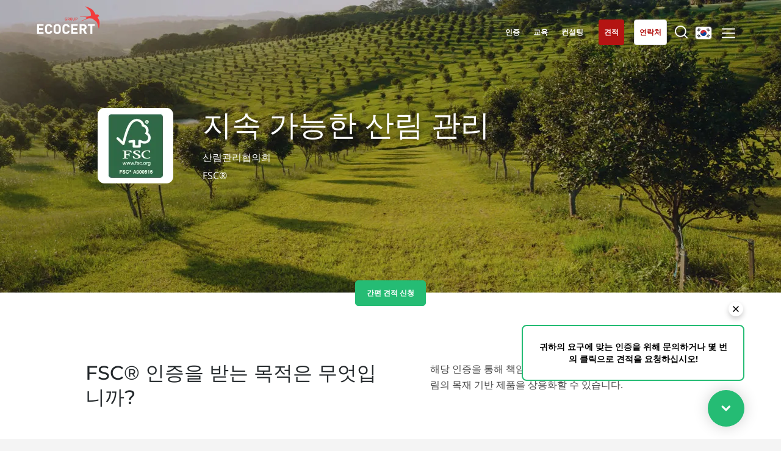

--- FILE ---
content_type: text/html; charset=UTF-8
request_url: https://www.ecocert.com/ko-KR/%EC%9D%B8%EC%A6%9D%EC%83%81%EC%84%B8%EB%82%B4%EC%9A%A9/%EC%A7%80%EC%86%8D%EA%B0%80%EB%8A%A5%ED%95%9C%20%EC%82%B0%EB%A6%BC%20%EA%B4%80%EB%A6%AC-fsc
body_size: 9270
content:

<!DOCTYPE html>
<html lang="ko-KR">
<head>
    <meta http-equiv="X-UA-Compatible" content="IE=edge,chrome=1">
    <meta http-equiv="Content-Type" content="text/html; charset=utf-8"/>
    <meta http-equiv="content-language" content="ko-KR"/>
            <meta name="robots" content="index, follow, all"/>
            <title>지속가능한 산림관리 인증 (FSC®) | 에코서트</title>
    <meta name="description" content="지속 가능한 산림 관리 인증(FSC®)을 통해 지속 가능한 산림 관리와 인증된 산림의 목재 또는 목재 기반 제품에 대한 추적 가능성을 보여줄 수 있습니다."/>
    <meta name="viewport"
          content="width=device-width,initial-scale=1.0,minimum-scale=1.0,maximum-scale=1.0, user-scalable=yes"/>

    <link rel="shortcut icon" href="/build/img/favicon/favicon.ico" type="image/x-icon">
    <link rel="icon" href="/build/img/favicon/favicon.png" type="image/png">
    <link rel="icon" sizes="32x32" href="/build/img/favicon/favicon-32.png" type="image/png">
    <link rel="icon" sizes="64x64" href="/build/img/favicon/favicon-64.png" type="image/png">
    <link rel="icon" sizes="96x96" href="/build/img/favicon/favicon-96.png" type="image/png">
    <link rel="icon" sizes="196x196" href="/build/img/favicon/favicon-196.png" type="image/png">
    <link rel="apple-touch-icon" sizes="152x152" href="/build/img/favicon/apple-touch-icon.png">
    <link rel="apple-touch-icon" sizes="60x60" href="/build/img/favicon/apple-touch-icon-60x60.png">
    <link rel="apple-touch-icon" sizes="76x76" href="/build/img/favicon/apple-touch-icon-76x76.png">
    <link rel="apple-touch-icon" sizes="114x114" href="/build/img/favicon/apple-touch-icon-114x114.png">
    <link rel="apple-touch-icon" sizes="120x120" href="/build/img/favicon/apple-touch-icon-120x120.png">
    <link rel="apple-touch-icon" sizes="144x144" href="/build/img/favicon/apple-touch-icon-144x144.png">
    <meta name="msapplication-TileImage" content="/build/img/favicon/favicon-144.png">
    <meta name="msapplication-TileColor" content="#FFFFFF">
    <link rel="canonical" href="https://www.ecocert.com/ko-KR/%EC%9D%B8%EC%A6%9D%EC%83%81%EC%84%B8%EB%82%B4%EC%9A%A9/%EC%A7%80%EC%86%8D%EA%B0%80%EB%8A%A5%ED%95%9C%20%EC%82%B0%EB%A6%BC%20%EA%B4%80%EB%A6%AC-fsc" />

                                                                                                                                                                                                                                                                                                                                                                                                                                                                                                                                                                                                                                                                                                                                                                                                                                                                                                                                                                                                                                                                                                                                                                                                                                                                                                                                                                                                                                                                                                                                                                    
                                    <link rel="alternate" hreflang="es-AR" href="https://www.ecocert.com/es-AR/detaile-de-certification/gestion-forestal-responsable-fsc%C2%AE"/>
                                                                                                                                                                                                                                                                                                                                                                                                                                                                                                                                                                                                                                                                                                                                                                                                                                                                                                                                                                                                                                                                                                                                                                                                                                                                                                                                                                                                                                                                                                                                                                        
                                    <link rel="alternate" hreflang="pt-BR" href="https://www.ecocert.com/pt-BR/certifica%C3%A7%C3%A3o-detalhe/conselho-de-manejo-florestal-fsc"/>
                                                                                                                                                                                                                                                                                                                                                                                                                                                                                                                                                                                                                                                                                                                                                                                                                                                                                                                                                                                                                                                                                                                                                                                                                                                                                                                                                                                                                                                                                                                                                                        
                                    <link rel="alternate" hreflang="en-CA" href="https://www.ecocert.com/en-CA/certification-detail/responsible-forest-management-fsc"/>
                                                                                                                                                                                                                                                                                                                                                                                                                                                                                                                                                                                                                                                                                                                                                                                                                                                                                                                                                                                                                                                                                                                                                                                                                                                                                                                                                                                                                                                                                                                                                                        
                                    <link rel="alternate" hreflang="fr-CA" href="https://www.ecocert.com/fr-CA/certification/gestion-foresti%C3%A8re-durable-fsc"/>
                                                                                                                                                                                                                                                                                                                                                                                                                                                                                                                                                                                                                                                                                                                                                                                                                                                                                                                                                                                                                                                                                                                                                                                                                                                                                                                                                                                                                                                                                                                                                                        
                                    <link rel="alternate" hreflang="de-CH" href="https://www.ecocert.com/de-CH/zertifizierung-detail/verantwortungsvolle-waldbewirtschaftung-fsc"/>
                                                                                                                                                                                                                                                                                                                                                                                                                                                                                                                                                                                                                                                                                                                                                                                                                                                                                                                                                                                                                                                                                                                                                                                                                                                                                                                                                                                                                                                                                                                                                                        
                                    <link rel="alternate" hreflang="es-CL" href="https://www.ecocert.com/es-CL/detaile-de-certification/gestion-forestal-responsable-fsc%C2%AE"/>
                                                                                                                                                                                                                                                                                                                                                                                                                                                                                                                                                                                                                                                                                                                                                                                                                                                                                                                                                                                                                                                                                                                                                                                                                                                                                                                                                                                                                                                                                                                                                                        
                                    <link rel="alternate" hreflang="zh-CN" href="https://www.ecocert.com/zh-CN/%E8%AE%A4%E8%AF%81%E8%AF%A6%E6%83%85/fsc"/>
                                                                                                                                                                                                                                                                                                                                                                                                                                                                                                                                                                                                                                                                                                                                                                                                                                                                                                                                                                                                                                                                                                                                                                                                                                                                                                                                                                                                                                                                                                                                                                        
                                    <link rel="alternate" hreflang="es-CO" href="https://www.ecocert.com/es-CO/detaile-de-certification/gestion-forestal-responsable-fsc%C2%AE"/>
                                                                                                                                                                                                                                                                                                                                                                                                                                                                                                                                                                                                                                                                                                                                                                                                                                                                                                                                                                                                                                                                                                                                                                                                                                                                                                                                                                                                                                                                                                                                                                        
                                    <link rel="alternate" hreflang="de-DE" href="https://www.ecocert.com/de-DE/zertifizierung-detail/verantwortungsvolle-waldbewirtschaftung-fsc"/>
                                                                                                                                                                                                                                                                                                                                                                                                                                                                                                                                                                                                                                                                                                                                                                                                                                                                                                                                                                                                                                                                                                                                                                                                                                                                                                                                                                                                                                                                                                                                                                        
                                    <link rel="alternate" hreflang="es-ES" href="https://www.ecocert.com/es-ES/detaile-de-certification/gestion-forestal-responsable-fsc%C2%AE"/>
                                                                                                                                                                                                                                                                                                                                                                                                                                                                                                                                                                                                                                                                                                                                                                                                                                                                                                                                                                                                                                                                                                                                                                                                                                                                                                                                                                                                                                                                                                                                                                        
                                    <link rel="alternate" hreflang="fr-FR" href="https://www.ecocert.com/fr-FR/certification/gestion-foresti%C3%A8re-durable-fsc"/>
                                                                                                                                                                                                                                                                                                                                                                                                                                                                                                                                                                                                                                                                                                                                                                                                                                                                                                                                                                                                                                                                                                                                                                                                                                                                                                                                                                                                                                                                                                                                                                        
                                    <link rel="alternate" hreflang="en-IN" href="https://www.ecocert.com/en-IN/certification-detail/responsible-forest-management-fsc"/>
                                                                                                                                                                                                                                                                                                                                                                                                                                                                                                                                                                                                                                                                                                                                                                                                                                                                                                                                                                                                                                                                                                                                                                                                                                                                                                                                                                                                                                                                                                                                                                        
                                    <link rel="alternate" hreflang="it-IT" href="https://www.ecocert.com/it-IT/dettagli-certificazioni/gestione-responsabile-delle-foreste-fsc"/>
                                                                                                                                                                                                                                                                                                                                                                                                                                                                                                                                                                                                                                                                                                                                                                                                                                                                                                                                                                                                                                                                                                                                                                                                                                                                                                                                                                                                                                                                                                                                                                        
                                    <link rel="alternate" hreflang="ja-JP" href="https://www.ecocert.com/ja-JP/%E8%AA%8D%E8%A8%BC%E8%A9%B3%E7%B4%B0/responsible-forest-management-fsc"/>
                                                                                                                                                                                                                                                                                                                                                                                                                                                                                                                                                                                                                                                                                                                                                                                                                                                                                                                                                                                                                                                                                                                                                                                                                                                                                                                                                                                                                                                                                                                                                                        
                                    <link rel="alternate" hreflang="x-default" href="https://www.ecocert.com/ko-KR/%EC%9D%B8%EC%A6%9D%EC%83%81%EC%84%B8%EB%82%B4%EC%9A%A9/%EC%A7%80%EC%86%8D%EA%B0%80%EB%8A%A5%ED%95%9C%20%EC%82%B0%EB%A6%BC%20%EA%B4%80%EB%A6%AC-fsc"/>
                                                                                                                                                                                                                                                                                                                                                                                                                                                                                                                                                                                                                                                                                                                                                                                                                                                                                                                                                                                                                                                                                                                                                                                                                                                                                                                                                                                                                                                                                                                                                                        
                                    <link rel="alternate" hreflang="es-MX" href="https://www.ecocert.com/es-MX/detaile-de-certification/gestion-forestal-responsable-fsc%C2%AE"/>
                                                                                                                                                                                                                                                                                                                                                                                                                                                                                                                                                                                                                                                                                                                                                                                                                                                                                                                                                                                                                                                                                                                                                                                                                                                                                                                                                                                                                                                                                                                                                                        
                                    <link rel="alternate" hreflang="es-PE" href="https://www.ecocert.com/es-PE/detaile-de-certification/gestion-forestal-responsable-fsc%C2%AE"/>
                                                                                                                                                                                                                                                                                                                                                                                                                                                                                                                                                                                                                                                                                                                                                                                                                                                                                                                                                                                                                                                                                                                                                                                                                                                                                                                                                                                                                                                                                                                                                                        
                                    <link rel="alternate" hreflang="pt-PT" href="https://www.ecocert.com/pt-PT/certifica%C3%A7%C3%A3o-detalhe/conselho-de-manejo-florestal-fsc"/>
                                                                                                                                                                                                                                                                                                                                                                                                                                                                                                                                                                                                                                                                                                                                                                                                                                                                                                                                                                                                                                                                                                                                                                                                                                                                                                                                                                                                                                                                                                                                                                        
                                    <link rel="alternate" hreflang="ro-RO" href="https://www.ecocert.com/ro-RO/detalii-certificare/responsible-forest-management-fsc"/>
                                                                                                                                                                                                                                                                                                                                                                                                                                                                                                                                                                                                                                                                                                                                                                                                                                                                                                                                                                                                                                                                                                                                                                                                                                                                                                                                                                                                                                                                                                                                                                        
                                    <link rel="alternate" hreflang="sr-RS" href="https://www.ecocert.com/sr-RS/potvrda-detalj/organsko-zemljoradnja-kolumbija-res-0187---06-i-res-199---16"/>
                                                                                                                                                                                                                                                                                                                                                                                                                                                                                                                                                                                                                                                                                                                                                                                                                                                                                                                                                                                                                                                                                                                                                                                                                                                                                                                                                                                                                                                                                                                                                                        
                                    <link rel="alternate" hreflang="fr-TN" href="https://www.ecocert.com/fr-TN/certification/gestion-foresti%C3%A8re-durable-fsc"/>
                                                                                                                                                                                                                                                                                                                                                                                                                                                                                                                                                                                                                                                                                                                                                                                                                                                                                                                                                                                                                                                                                                                                                                                                                                                                                                                                                                                                                                                                                                                                                                        
                                    <link rel="alternate" hreflang="tr-TR" href="https://www.ecocert.com/tr-TR/sertifikasyon-detay%C4%B1/sorumlu-orman-y%C3%B6netimit-fsc"/>
                                                                                                                                                                                                                                                                                                                                                                                                                                                                                                                                                                                                                                                                                                                                                                                                                                                                                                                                                                                                                                                                                                                                                                                                                                                                                                                                                                                                                                                                                                                                                                        
                                    <link rel="alternate" hreflang="en-US" href="https://www.ecocert.com/en-US/certification-detail/responsible-forest-management-fsc"/>
                                                                                                                                                                                                                                                                                                                                                                                                                                                                                                                                                                                                                                                                                                                                                                                                                                                                                                                                                                                                                                                                                                                                                                                                                                                                                                                                                                                                                                                                                                                                                                        
                                    <link rel="alternate" hreflang="en" href="https://www.ecocert.com/en/certification-detail/responsible-forest-management-fsc"/>
                                                                                                                                                                                                                                                                                                                                                                                                                                                                                                                                                                                                                                                                                                                                                                                                                                                                                                                                                                                                                                                                                                                                                                                                                                                                                                                                                                                                                                                                                                                                                                        
                                    <link rel="alternate" hreflang="es" href="https://www.ecocert.com/es/detaile-de-certification/gestion-forestal-responsable-fsc%C2%AE"/>
                                                                                                                                                                                                                                                                                                                                                                                                                                                                                                                                                                                                                                                                                                                                                                                                                                                                                                                                                                                                                                                                                                                                                                                                                                                                                                                                                                                                                                                                                                                                                                        
                                    <link rel="alternate" hreflang="fr" href="https://www.ecocert.com/fr/certification/gestion-foresti%C3%A8re-durable-fsc"/>
                                                                                                                                                                                                                                                                                                                                                                                                                                                                                                                                                                                                                                                                                                                                                                                                                                                                                                                                                                                                                                                                                                                                                                                                                                                                                                                                                                                                                                                                                                                                                                        
                                    <link rel="alternate" hreflang="en-ZA" href="https://www.ecocert.com/en-ZA/certification-detail/responsible-forest-management-fsc"/>
                                        
            <link rel="stylesheet" href="/build/app.92968e76.css" integrity="sha384-I54X0AtbsVL2/3V0pASebeP9eD6yJiToT1tKablqjIoOFLg/dlHxkBvjDoN9PLoB">
            </head>
<body class='details_certification   ko-KR' >
<!-- Google Tag Manager (noscript) -->
<noscript><iframe src="https://www.googletagmanager.com/ns.html?id=GTM-PL96LTD"
                  height="0" width="0" style="display:none;visibility:hidden"></iframe></noscript>
<!-- End Google Tag Manager (noscript) -->
<div id="header" class='whiteTransparent'>
    <div id='headerTop'>
        <a href='/ko-KR/home' class='logo'></a>
                    <div id='mainMenu'>
                <a href='/ko-KR/%EC%9D%B8%EC%A6%9D'
                   class='menuLink certification'><span>인증
</span></a>
                                <a href='/ko-KR/%EA%B5%90%EC%9C%A1'
                   class='menuLink formation'><span>교육
</span></a>
                                                <a href="/ko-KR/consulting"
                   class="menuLink conseil">
                    <span>컨설팅
</span>
                </a>
                                
                <a href="/ko-KR/quote/create" target="_blank" rel="noopener"
                   class="menuLink askQuote"><span>견적
</span></a>

                <a href="/ko-KR/%EC%97%B0%EB%9D%BD%ED%95%98%EA%B8%B0"
                   class="menuLink contact"><span>연락처
</span></a>
                <a href="" class='menuLink searchBtn'><span></span></a>
                <a href=""class="menuLink langBtn">
                                                                                                                                                                                                                                                                                                                                                                                                                                                                                                                                                                                                                                                                                                                                                                                                                                                                <span class="flag kr"></span>
                                                                                                                                                                                                                                                                                                                                                                                                                                                                                                                                                                                                                                                                                                                                        </a>
                <a href="" class="subMenuBtn"></a>
            </div>
            </div>
            <div id="subMenu">
                        <div class="subMenuCtn">

                <div class="col col1">
                    <div class="colT">서비스
</div>
                    <ul class="l1">
                        <li>
                            <a href="/ko-KR/%EC%9D%B8%EC%A6%9D">인증
</a>
                        </li>
                                                <li>
                            <a href="/ko-KR/%EA%B5%90%EC%9C%A1">교육
</a>
                        </li>
                                                                        <li>
                            <a href="/ko-KR/consulting">컨설팅
</a>
                        </li>
                                            </ul>
                                    </div>
                <div class='col col2'>
                    <div class='colT'>Ecocert
</div>
                    <ul class='l1'>
                        <li>
                            <a href="/ko-KR/%ED%9A%8C%EC%82%AC%EC%86%8C%EA%B0%9C">Ecocert에 대하여
</a>
                        </li>
                        <li>
                            <a href="/ko-KR/%EA%B8%B0%EC%82%AC-%EB%AA%A9%EB%A1%9D">News
</a>
                        </li>
                        <li>
                            <a href="/ko-KR/%EC%B1%84%EC%9A%A9">Careers
</a>
                        </li>
                    </ul>
                </div>
                <!--RSE-->
                <div class="col col3">
                    <div class="colT">우리의 사회적 책임(CSR) 약속
</div>
                    <ul class="l2">
                        <li>
                            <a href="/ko-KR/csr/services">서비스를 통한 실천
</a>
                        </li>
                        <li>
                            <a href="/ko-KR/csr/organization">우리 팀과 함께 성장하기
</a>
                        </li>
                        <li>
                            <a href="/ko-KR/csr/environment">환경을 위한 헌신
</a>
                        </li>
                        <li>
                            <a href="/ko-KR/csr/innovate">우리 생태계와 함께 혁신하기
</a>
                        </li>
                    </ul>
                </div>
                <!--Secteur activité-->
                <div class="col col4">
                    <div class="colT">사업 부문
</div>
                    <ul class="l2">
                        <li>
                            <a href="/ko-KR/%EC%82%AC%EC%97%85%EB%B6%84%EC%95%BC/%EB%86%8D%EC%8B%9D%ED%92%88">농식품
</a>
                        </li>
                        <li>
                            <a href="/ko-KR/%EC%82%AC%EC%97%85%EB%B6%84%EC%95%BC/%ED%99%94%EC%9E%A5%ED%92%88">화장품
</a>
                        </li>
                        <li>
                            <a href="/ko-KR/%EC%82%AC%EC%97%85%EB%B6%84%EC%95%BC/%EC%84%AC%EC%9C%A0">섬유
</a>
                        </li>
                        <li>
                            <a href="/ko-KR/%EC%82%AC%EC%97%85%EB%B6%84%EC%95%BC/%EC%9E%84%EC%97%85">임업
</a>
                        </li>
                        <li>
                            <a href="/ko-KR/%EC%82%AC%EC%97%85%EB%B6%84%EC%95%BC/%ED%99%88%EC%BC%80%EC%96%B4-%EC%A0%9C%ED%92%88">홈케어-제품
</a>
                        </li>
                        <li>
                            <a href="/ko-KR/%EC%82%AC%EC%97%85%EB%B6%84%EC%95%BC/sustainable-materials">내구성 있는 소재
</a>
                        </li>
                        <li>
                            <a href="/ko-KR/%EC%82%AC%EC%97%85%EB%B6%84%EC%95%BC/inputs">Inputs
</a>
                        </li>
                    </ul>
                </div>
                <div class="col col5">
                    <div class="colT">우리의 전문성
</div>
                    <ul class="l2">
                        <li>
                            <a href="/ko-KR/%EC%A0%84%EB%AC%B8%EC%84%B1/%EC%9C%A0%EA%B8%B0%EB%86%8D%EC%97%85">유기농
</a>
                        </li>
                        <li>
                            <a href="/ko-KR/%EC%A0%84%EB%AC%B8%EC%84%B1/%EA%B3%B5%EC%A0%95%EB%AC%B4%EC%97%AD">공정 무역
</a>
                        </li>
                        <li>
                            <a href="/ko-KR/%EC%A0%84%EB%AC%B8%EC%84%B1/%EC%A7%80%EC%86%8D%EA%B0%80%EB%8A%A5-%EB%86%8D%EC%97%85">지속가능한 농업
</a>
                        </li>
                        <li>
                            <a href="/ko-KR/%EC%A0%84%EB%AC%B8%EC%84%B1/%ED%92%88%EC%A7%88-%EB%B0%8F-%EC%8B%9D%ED%92%88-%EC%95%88%EC%A0%84">품질과 식품안전
</a>
                        </li>
                        <li>
                            <a href="/ko-KR/%EC%A0%84%EB%AC%B8%EC%84%B1/%EA%B8%B0%EC%97%85%EC%9D%98-%EC%82%AC%ED%9A%8C%EC%A0%81%20%EC%B1%85%EC%9E%84">기업의 사회적 책임
</a>
                        </li>
                        <li>
                            <a href='/ko-KR/%EC%A0%84%EB%AC%B8%EC%84%B1/%EC%83%9D%EB%AC%BC%EB%8B%A4%EC%96%91%EC%84%B1%EA%B3%BC-%EA%B8%B0%ED%9B%84%EB%B3%80%ED%99%94'>생물다양성과 기후변화
</a>
                        </li>
                    </ul>
                </div>

                <div class='mobileBottom'>
                                    </div>

            </div>

        </div>
        <div id='searchMenu'>
            <div class='searchMenuCtn'>
                                <form name="search" method="post" action="/ko-KR/%EC%A1%B0%EC%82%AC">
                <input type="text" id="search_search" name="search[search]" required="required" class="searchMenuFormKeyword" placeholder="검색하기" />
                <input type="submit" class='submit'/>
                <input type="hidden" id="search__token" name="search[_token]" data-controller="csrf-protection" value="473a107b410ae69327e93ef8.V2Ju6uDG3P0AG2ZIe4-fI0uZz_SI1EAIdkH_Hg8amkE.PFUf2q6Ckc5pSy0kE_btbXj8iI7aoXJPBju7ejxJ7wc1DiOCpaqZjEF5AQ" /></form>
            </div>
        </div>
        <div id='langMenu'>
            <div id='langMenuWrapper'>
                                    <div id='langMenuCtn'>
                                    <div class='countriesList'>
                            <div class="region">
                    <div class="region-name">글로벌</div>
                                                                                                                    <a href="/es/detaile-de-certification/gestion-forestal-responsable-fsc%C2%AE"
                           class=" ">
                            <span class="label flag xx">
                                <b>Global</b> (스페인어)
                            </span>
                        </a>
                                                                                                                    <a href="/en/certification-detail/responsible-forest-management-fsc"
                           class=" ">
                            <span class="label flag xx">
                                <b>Global</b> (영어)
                            </span>
                        </a>
                                                                                                                    <a href="/fr/certification/gestion-foresti%C3%A8re-durable-fsc"
                           class=" ">
                            <span class="label flag xx">
                                <b>Global</b> (프랑스어)
                            </span>
                        </a>
                                    </div>
                            <div class="region">
                    <div class="region-name">아프리카</div>
                                                                                                                    <a href="/en-ZA/certification-detail/responsible-forest-management-fsc"
                           class=" ">
                            <span class="label flag za">
                                <b>남아프리카</b> (영어)
                            </span>
                        </a>
                                                                                                                    <a href="/fr-TN/certification/gestion-foresti%C3%A8re-durable-fsc"
                           class=" ">
                            <span class="label flag tn">
                                <b>튀니지</b> (프랑스어)
                            </span>
                        </a>
                                    </div>
                            <div class="region">
                    <div class="region-name">아시아</div>
                                                                                                                    <a href="/ko-KR/%EC%9D%B8%EC%A6%9D%EC%83%81%EC%84%B8%EB%82%B4%EC%9A%A9/%EC%A7%80%EC%86%8D%EA%B0%80%EB%8A%A5%ED%95%9C%20%EC%82%B0%EB%A6%BC%20%EA%B4%80%EB%A6%AC-fsc"
                           class=" selected">
                            <span class="label flag kr">
                                <b>대한민국</b> (한국어)
                            </span>
                        </a>
                                                                                                                    <a href="/en-IN/certification-detail/responsible-forest-management-fsc"
                           class=" ">
                            <span class="label flag in">
                                <b>인도</b> (영어)
                            </span>
                        </a>
                                                                                                                    <a href="/ja-JP/%E8%AA%8D%E8%A8%BC%E8%A9%B3%E7%B4%B0/responsible-forest-management-fsc"
                           class=" ">
                            <span class="label flag jp">
                                <b>일본</b> (일본어)
                            </span>
                        </a>
                                                                                                                    <a href="/zh-CN/%E8%AE%A4%E8%AF%81%E8%AF%A6%E6%83%85/fsc"
                           class=" ">
                            <span class="label flag cn">
                                <b>중국</b> (중국어)
                            </span>
                        </a>
                                    </div>
                            <div class="region">
                    <div class="region-name">미국</div>
                                                                                                                    <a href="/es-MX/detaile-de-certification/gestion-forestal-responsable-fsc%C2%AE"
                           class=" ">
                            <span class="label flag mx">
                                <b>멕시코</b> (스페인어)
                            </span>
                        </a>
                                                                                                                    <a href="/en-US/certification-detail/responsible-forest-management-fsc"
                           class=" ">
                            <span class="label flag us">
                                <b>미국</b> (영어)
                            </span>
                        </a>
                                                                                                                    <a href="/pt-BR/certifica%C3%A7%C3%A3o-detalhe/conselho-de-manejo-florestal-fsc"
                           class=" ">
                            <span class="label flag br">
                                <b>브라질</b> (포르투갈어)
                            </span>
                        </a>
                                                                                                                    <a href="/es-AR/detaile-de-certification/gestion-forestal-responsable-fsc%C2%AE"
                           class=" ">
                            <span class="label flag ar">
                                <b>아르헨티나</b> (스페인어)
                            </span>
                        </a>
                                                                                                                    <a href="/es-CL/detaile-de-certification/gestion-forestal-responsable-fsc%C2%AE"
                           class=" ">
                            <span class="label flag cl">
                                <b>칠레</b> (스페인어)
                            </span>
                        </a>
                                                                                                                    <a href="/en-CA/certification-detail/responsible-forest-management-fsc"
                           class=" ">
                            <span class="label flag ca">
                                <b>캐나다</b> (영어)
                            </span>
                        </a>
                                                                                                                    <a href="/fr-CA/certification/gestion-foresti%C3%A8re-durable-fsc"
                           class=" ">
                            <span class="label flag ca">
                                <b>캐나다</b> (프랑스어)
                            </span>
                        </a>
                                                                                                                    <a href="/es-CO/detaile-de-certification/gestion-forestal-responsable-fsc%C2%AE"
                           class=" ">
                            <span class="label flag co">
                                <b>콜롬비아</b> (스페인어)
                            </span>
                        </a>
                                                                                                                    <a href="/es-PE/detaile-de-certification/gestion-forestal-responsable-fsc%C2%AE"
                           class=" ">
                            <span class="label flag pe">
                                <b>페루</b> (스페인어)
                            </span>
                        </a>
                                    </div>
                            <div class="region">
                    <div class="region-name">유럽</div>
                                                                                                                    <a href="/de-DE/zertifizierung-detail/verantwortungsvolle-waldbewirtschaftung-fsc"
                           class=" ">
                            <span class="label flag de">
                                <b>독일</b> (독일어)
                            </span>
                        </a>
                                                                                                                    <a href="/ro-RO/detalii-certificare/responsible-forest-management-fsc"
                           class=" ">
                            <span class="label flag ro">
                                <b>루마니아</b> (루마니아어)
                            </span>
                        </a>
                                                                                                                    <a href="/sr-RS/potvrda-detalj/organsko-zemljoradnja-kolumbija-res-0187---06-i-res-199---16"
                           class=" ">
                            <span class="label flag rs">
                                <b>세르비아</b> (세르비아어)
                            </span>
                        </a>
                                                                                                                    <a href="/de-CH/zertifizierung-detail/verantwortungsvolle-waldbewirtschaftung-fsc"
                           class=" ">
                            <span class="label flag ch">
                                <b>스위스</b> (독일어)
                            </span>
                        </a>
                                                                                                                    <a href="/es-ES/detaile-de-certification/gestion-forestal-responsable-fsc%C2%AE"
                           class=" ">
                            <span class="label flag es">
                                <b>스페인</b> (스페인어)
                            </span>
                        </a>
                                                                                                                    <a href="/it-IT/dettagli-certificazioni/gestione-responsabile-delle-foreste-fsc"
                           class=" ">
                            <span class="label flag it">
                                <b>이탈리아</b> (이탈리아어)
                            </span>
                        </a>
                                                                                                                    <a href="/tr-TR/sertifikasyon-detay%C4%B1/sorumlu-orman-y%C3%B6netimit-fsc"
                           class=" ">
                            <span class="label flag tr">
                                <b>튀르키예</b> (튀르키예어)
                            </span>
                        </a>
                                                                                                                    <a href="/pt-PT/certifica%C3%A7%C3%A3o-detalhe/conselho-de-manejo-florestal-fsc"
                           class=" ">
                            <span class="label flag pt">
                                <b>포르투갈</b> (포르투갈어)
                            </span>
                        </a>
                                                                                                                    <a href="/fr-FR/certification/gestion-foresti%C3%A8re-durable-fsc"
                           class=" ">
                            <span class="label flag fr">
                                <b>프랑스</b> (프랑스어)
                            </span>
                        </a>
                                    </div>
                    </div>
                        </div>
                            </div>
        </div>
    </div>
<div id='page'>
                <div class="pageHeader">
        <div class="wBloc">
            <div class="tBloc">
                <img src="/static/logo/537CD843-413D-4AD4-975E-38A22537C4BC/ko-KR/124.png" class="illu" alt="certification logo"/>
                                <h1 data-txt-id="home_h1">지속 가능한 산림 관리</h1>
                <p>산림관리협의회
                    <br>
                    FSC®
                </p>

                                                                                                                            </div>
        </div>
    </div>
            <div class="devis">
            <a href="/ko-KR/quote/create/537cd843-413d-4ad4-975e-38a22537c4bc" target="_blank" rel="noopener" class='stdBtn greenAndWhiteBtn'>
                간편 견적 신청

            </a>
        </div>
        
        
<div class="sections">
                            <div class="bDetailCertif section generic">
        <div class="t">
            FSC® 인증을 받는 목적은 무엇입니까?
        </div>
        <div class="d stdTxt1">
            <p>해당 인증을 통해 책임 있는 산림 경영을 촉진하고 인증된 산림의 목재 기반 제품을 상용화할 수 있습니다.</p>
        </div>
    </div>

                                    <div class="bDetailCertif section generic">
        <div class="t">
            FSC® 인증의 주요 보증 내용은 무엇입니까?
        </div>
        <div class="d stdTxt1">
            <p>FSC 인증은 두가지 유형이 있습니다. 각 유형의 인증은 아래 요건의 준수를 보증합니다.</p>
<ol>
<li>산림경영인증(Forest management certification): 산림에서 인증기준의 원칙 적용과 사회적, 경제적, 생태적 요건의 준수를 보증합니다.</li>
</ol>
<p>2. 연계관리인증(Chain of custody certification): 인증된 산림에서 최종 소비자에 이르기까지 가공 및 마케팅 과정 전반에 걸쳐 목재 및 목재 기반 재료 및 제품의 추적 가능성을 보증합니다.</p>
<p>이 서비스는 ECOCERT Environnement SAS와 협력하여 제공됩니다. <a href="https://www.ecocert.com/fr-FR/certification/gestion-foresti%C3%A8re-durable-fsc">ECOCERT Environnement SAS</a>는 FSC 인증을 위한 그룹의 인증된 자회사입니다(인증 범위 세부 사항은 <a href="https://www.asi-assurance.org/ASIFindACAB">www.asi-assurance.org/ASIFindACAB</a>에서 확인 가능합니다).</p>
        </div>
    </div>

                                    <div class="bDetailCertif section generic">
        <div class="t">
            어떤 유형의 제품이 인증의 대상입니까?
        </div>
        <div class="d stdTxt1">
            <p>FSC 인증은 산림경영인증을 받은 산림에서 유래한 모든 목재 및 비목재 제품(목재, 섬유, 펄프, 종이, 판지, 직물, 코르크, 대나무 등)에 적용됩니다.</p>
        </div>
    </div>

                                    <div class="bDetailCertif section generic">
        <div class="t">
            어떤 유형의 사업자가 FSC 인증을 받을 수 있습니까?
        </div>
        <div class="d stdTxt1">
            <p>산림 소유자, 관리자 및 인증된 제품을 판매하고자 하는 모든 회사: 생산자, 가공업자, 유통업자, 인쇄업자는 FSC 인증을 신청할 수 있습니다</p>
        </div>
    </div>

                                    <div class="cols2 mAlign section whyecocert">
        <div class="col col1">
            <div class="illu"></div>
        </div>
        <div class="col col2">
            <h2>왜 Ecocert를 선택해야 할까요?</h2>
            <p>Ecocert는 유럽, 미주, 아프리카, 아시아 등 세계 주요 산림지역에서 인증 및 검증에 대한 20년 이상의 경험을 보유하고 있으며 세계 각국의 심사원 네트워크를 통해 귀사에 편리한 인증 서비스를 제공할 수 있습니다.</p>
        </div>
    </div>

                                    <div class="section products">
        <div class="txt">
            <div class="illu"></div>
            <h2>List of certified organizations</h2>
            <p>Discover the FSC International database</p>
                            <a href="https://info.fsc.org/certificate.php" target="_blank"
                   rel="noopener" class="stdBtn stdWhiteBtn">Access</a>
                    </div>
    </div>
    <div class="clear"></div>

                                    <div class="bDetailCertif section generic">
        <div class="t">
            유용한 링크
        </div>
        <div class="d stdTxt1">
            <p><a href="https://ic.fsc.org/en">FSC website</a><br />
<a href="https://connect.fsc.org/document-centre">FSC standards</a><br />
<a href="https://ecocert.box.com/s/lbbzdnb8w6rak99zdozc02t2gsbq9g1y">Complaints and appeals procedure - 불만 및 이의 제기 절차</a><br />
<a href="https://ecocert.box.com/s/z5ek6jsr059pkrceomyfooorx1w0mt57">Certification process - 인증 절차</a></p>
        </div>
    </div>

            </div>


    <span class='clear'></span>
</div>

<div id="footer">
    <div class="wBloc">
        <div class="snsBlock">

            <div class="logoBlock">
                <div class="bc">
                    <div class="logo"></div>
                    <div
                        class="bcText">지속  가능한 세상을 위한 행동
</div>
                </div>
            </div>

            <div class="t">FOLLOW THE SWALLOW ON SOCIAL NETWORKS
</div>
                                                                <a href="https://www.facebook.com/GroupeEcocert" target="_blank" rel="noopener" class="snsBtn facebook"></a>
                                                                                <a href="https://www.youtube.com/GroupeEcocert" target="_blank" rel="noopener" class="snsBtn youtube"></a>
                                                                                <a href="https://fr.linkedin.com/company/groupeecocert" target="_blank" rel="noopener" class="snsBtn linkedin"></a>
                                                                                <a href="https://blog.naver.com/ecocert_official" target="_blank" rel="noopener" class="snsBtn kr-blog"></a>
                                    </div>
        <div class="shortCutsBlock">
            <div class="bc">
                <ul>
                                            <li><a class="scBtn" href="https://certificat.ecocert.com/en"
                               target="_blank"
                               rel="noopener">
                                인증서 보기
</a>
                        </li>
                                            <li><a class="scBtn" href="/ko-KR/%EC%A7%80%EC%82%AC"
                               >
                                전 세계 지사
</a>
                        </li>
                    
                </ul>
            </div>
        </div>
        <div class="btnsBlock">
            <div class="bc">
                                                        <a href="/ko-KR/%EC%97%B0%EB%9D%BD%ED%95%98%EA%B8%B0"
                       class="stdBtn stdGreenBtn btnContact">연락처
</a>
                                                            <div></div>
                                        <a href="/ko-KR/%EC%B1%84%EC%9A%A9"
                       class="stdBtn stdGreyBtn btnRejoindre">Join us
</a>
                                                            <div></div>
                                        <a href="tel:+82 02 6084 6259"
                       class="stdBtn btnPhone">+82 02 6084 6259</a>
                            </div>
        </div>
    </div>
    <div class="footerBottom">
        <div class="footerBottomCtn">
                                            <a href="/ko-KR/flatpage/%EB%B2%95%EC%A0%81%EA%B3%A0%EC%A7%80"
                >법적 고지 사항입니다.
</a>
                                                <span> - </span>
                                <a href="/ko-KR/flatpage/%EB%B3%B4%ED%8E%B8%EC%A0%81%EC%9D%B8-%EC%82%AC%EC%9A%A9-%EA%B8%B0%EA%B0%84"
                >일반적인 사용 조건입니다.
</a>
                                                <span> - </span>
                                <a href="/ko-KR/flatpage/%EB%8D%B0%EC%9D%B4%ED%84%B0-%EB%B3%B4%ED%98%B8-%EC%A0%95%EC%B1%85"
                >데이터 보호 정책입니다.
</a>
                                                <span> - </span>
                                <a href="/ko-KR/flatpage/%EC%BF%A0%ED%82%A4-%EC%A0%95%EC%B1%85"
                >쿠키 관리 정책입니다.
</a>
                                                <span> - </span>
                                <a href="/ko-KR/flatpage/%EC%83%81%ED%91%9C%EA%B6%8C-%EC%B9%A8%ED%95%B4"
                >승인되지 않은 참조입니다.
</a>
                                                <span> - </span>
                                <a href="/ko-KR/flatpage/%EC%9C%A4%EB%A6%AC_%EA%B2%BD%EA%B3%A0"
                >Ethics &amp; Alerts
</a>
                                    <span> - </span>
            <a href="javascript:Didomi.preferences.show()"
            ><p>Consent choices</p>
</a>
            <span class="copyright">&copy;2026 ECOCERT GROUP</span>
        </div>
    </div>
</div>


    <div id="askMenuInfo">
        <button id="close-askMenuInfo"></button>
        <p class="desktop">귀하의 요구에 맞는 인증을 위해 문의하거나 몇 번의 클릭으로 견적을 요청하십시오!
 </p>
        <p class="mobile">문의하거나 몇 번의 클릭으로 견적을 요청하십시오!
 </p>
    </div>
    <a class='askMenuBtn'>
        <p class="titre-sticky-btn">요청하기
 </p>
    </a>
    <div id="askMenu">
        <div class="blocAskMenu">
            <div class="t left">귀하의 견적서
</div>
            <div class="desc left">필요에 맞는 인증을 위해 몇 번의 클릭으로 견적 요청하기
</div>
            <a href="/ko-KR/quote/create" target="_blank" rel="noopener" class='stdBtn greenAndWhiteBtn'>간편 견적 신청
</a>
        </div>
                    <div class="blocAskMenu left">
                <div class="t">전화해 주세요
</div>
                <div class="desc">이 버튼을 클릭하면 스마트폰으로 직접 전화할 수 있습니다
</div>
                <a class="phone" target="_blank" rel="noopener"
                   href="tel:+82 02 6084 6259">+82 02 6084 6259</a>
            </div>
                    </div>


<!-- The Modal -->
<div id="portal-modal">
    <!-- Modal content -->
    <div class="modal-content wBloc">
        <span class="modal-close">&times;</span>
        <!-- <p>Some text in the Modal..</p> -->
        <div id="portal_form" class="stdForm" novalidate="novalidate">
                        <div class="line id">
                                <label><p>로그인을 입력하세요</p>
                </label>
                <span class="check" style="display: none;"></span>
                <input id="portal_form_lang" name="lang" type="hidden" value="ko">
                <input id="act_login_page" type="hidden" value="https://clients.ecocert.com/?userLogin={login}">
                <input id="portal_login_page" type="hidden" value="/ko-KR/portal">

                <input type="text" id="portal_form_name" name="portal_form_name" class="input"
                       placeholder="로그인">
                <span class='errorMessage'>
                            <ul>
                                <li><p>잘못된 로그인</p>
</li>
                            </ul>
                        </span>
            </div>
            <div class="btnContainer">
                <button id="portal_form_cancel" class="stdBtn stdGreyBtn"
                        style="">취소</button>
                <button id="portal_form_save" class="stdBtn stdGreenBtn"
                        style="">다음</button>
            </div>
        </div>
    </div>
</div>
    <script src="/build/runtime.ffb3b2cb.js" defer integrity="sha384-Hix7ePhnCH8GZjotwokvE3mf8wLS24TrTiuS/Z+jdyGlBBNzrQqUvYfnsfAXWKSS"></script><script src="/build/692.6ab29a3f.js" defer integrity="sha384-W5WpGpKbX4UvR6jCAld5a9aYRl3yBV7sTXvT5ZIgvGyTbFbAuoQhvT3N5CQmBmIq"></script><script src="/build/246.8b35c792.js" defer integrity="sha384-QXOcRULLbdpTrC/xnZuUbB3VbFv/DC3FnU+Zk5aADzjLl3WCxxPxPZoNsNOzyrT6"></script><script src="/build/572.0eeb6b97.js" defer integrity="sha384-5Y6ouLKaae10Xu84CUtrodGii4zQ/oC4+DMyk0Dv10rXHw9n/F1g1Q6mjETU851e"></script><script src="/build/400.89b7406d.js" defer integrity="sha384-Cn0SaxCQKhl6+WfdH/SYZE0jtnJgVK3zIoihw2ic8sD/EnUTrHuTtWL2IpktruL+"></script><script src="/build/app.84620dd9.js" defer integrity="sha384-Z5pSRJ3Q7Sq1wx/7AoYrPcKISKGSEtYIQf/UereDZ5RQIJCoB4i8u9jirSWt5cVe"></script>
            <script type="text/javascript">window.gdprAppliesGlobally=true;(function(){function a(e){if(!window.frames[e]){if(document.body&&document.body.firstChild){var t=document.body;var n=document.createElement("iframe");n.style.display="none";n.name=e;n.title=e;t.insertBefore(n,t.firstChild)}
            else{setTimeout(function(){a(e)},5)}}}function e(n,r,o,c,s){function e(e,t,n,a){if(typeof n!=="function"){return}if(!window[r]){window[r]=[]}var i=false;if(s){i=s(e,t,n)}if(!i){window[r].push({command:e,parameter:t,callback:n,version:a})}}e.stub=true;function t(a){if(!window[n]||window[n].stub!==true){return}if(!a.data){return}
                var i=typeof a.data==="string";var e;try{e=i?JSON.parse(a.data):a.data}catch(t){return}if(e[o]){var r=e[o];window[n](r.command,r.parameter,function(e,t){var n={};n[c]={returnValue:e,success:t,callId:r.callId};a.source.postMessage(i?JSON.stringify(n):n,"*")},r.version)}}
                if(typeof window[n]!=="function"){window[n]=e;if(window.addEventListener){window.addEventListener("message",t,false)}else{window.attachEvent("onmessage",t)}}}e("__tcfapi","__tcfapiBuffer","__tcfapiCall","__tcfapiReturn");a("__tcfapiLocator");(function(e){
                var t=document.createElement("script");t.id="spcloader";t.type="text/javascript";t.async=true;t.src="https://sdk.privacy-center.org/"+e+"/loader.js?target="+document.location.hostname;t.charset="utf-8";var n=document.getElementsByTagName("script")[0];n.parentNode.insertBefore(t,n)})("95d5c58b-cbd5-4a05-9d3c-cf38903fd6ff")})();</script>
        <!-- Google Tag Manager -->
        <script>(function(w,d,s,l,i){w[l]=w[l]||[];w[l].push({'gtm.start':
                    new Date().getTime(),event:'gtm.js'});var f=d.getElementsByTagName(s)[0],
                j=d.createElement(s),dl=l!='dataLayer'?'&l='+l:'';j.async=true;j.src=
                'https://www.googletagmanager.com/gtm.js?id='+i+dl;f.parentNode.insertBefore(j,f);
            })(window,document,'script','dataLayer','GTM-PL96LTD');
    </script>
    <script async src="https://www.googletagmanager.com/gtag/js?id=AW-11187911399"></script>
        <script> window.dataLayer = window.dataLayer || []; function gtag(){dataLayer.push(arguments);} gtag('js', new Date()); gtag('config', 'AW-11187911399'); </script>
        <!-- End Google Tag Manager -->
    
</body>
</html>
